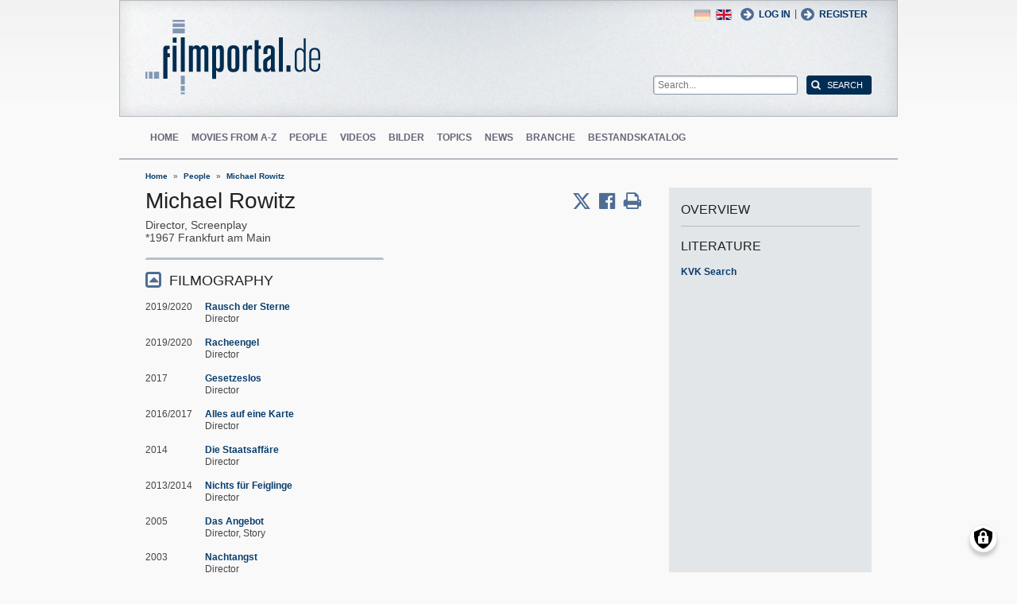

--- FILE ---
content_type: text/html; charset=UTF-8
request_url: https://www.filmportal.de/en/person/michael-rowitz_f313b1dc01a7bfd1e03053d50b3757cf
body_size: 7117
content:
<!DOCTYPE html>
<html lang="en" dir="ltr">
  <head>
    <meta charset="utf-8" />
<noscript><style>form.antibot * :not(.antibot-message) { display: none !important; }</style>
</noscript><script>var _paq = _paq || [];(function(){var u=(("https:" == document.location.protocol) ? "https://piwik.werk21system.de/piwik/" : "https://piwik.werk21system.de/piwik/");_paq.push(["setSiteId", "190"]);_paq.push(["setTrackerUrl", u+"matomo.php"]);_paq.push(["setDoNotTrack", 1]);_paq.push(["disableCookies"]);if (!window.matomo_search_results_active) {_paq.push(["trackPageView"]);}_paq.push(["setIgnoreClasses", ["no-tracking","colorbox"]]);_paq.push(["enableLinkTracking"]);var d=document,g=d.createElement("script"),s=d.getElementsByTagName("script")[0];g.type="text/javascript";g.defer=true;g.async=true;g.src="/sites/default/files/matomo/matomo.js?t7iz4s";s.parentNode.insertBefore(g,s);})();</script>
<meta name="description" content="filmportal.de - die f&#252;hrende Plattform f&#252;r umfassende und zuverl&#228;ssige Informationen zu allen deutschen Kinofilmen - von den Anf&#228;ngen bis heute. filmportal.de - a leading platform for comprehensive, certified and reliable information on all German cinama films from their beginnings to the present day." />
<meta name="Generator" content="Drupal 10 (https://www.drupal.org)" />
<meta name="viewport" content="width=device-width, initial-scale=1" />
<link rel="icon" href="/themes/custom/filmportal/favicon.ico" type="image/vnd.microsoft.icon" />
<link rel="alternate" hreflang="en" href="https://www.filmportal.de/en/person/michael-rowitz_f313b1dc01a7bfd1e03053d50b3757cf" />
<link rel="alternate" hreflang="de" href="https://www.filmportal.de/person/michael-rowitz_ff50145553334f7fb8fd6d1f6b124510" />
<link rel="canonical" href="https://www.filmportal.de/en/person/michael-rowitz_f313b1dc01a7bfd1e03053d50b3757cf" />
<link rel="shortlink" href="https://www.filmportal.de/en/node/316329" />

    <title>Michael Rowitz | filmportal.de</title>
    <link rel="stylesheet" media="all" href="/sites/default/files/css/css_fLYkfyRNmOBlXpmnGjIBNq0tlpi0leQ1SeJnZPhrT5k.css?delta=0&amp;language=en&amp;theme=filmportal&amp;include=eJxNjFEOwjAMQy9U1iNNoTUjLF1G0gLj9KBtTPxYz5b1EgmmTBbTDl29oiAkIfclnskPLnCnAR6SGmK2NpN0mUl02KZJrZDwGwGvKjyNv9New4WlzGqVZBPf7g229I17Sl9DZp3iQWEUMo1r_vNJHzDjjOCLV5RN9WA8Pa7ZFc1N8AEHxFSS" />
<link rel="stylesheet" media="all" href="/sites/default/files/css/css_xOl50woLpW6E6aFXw75OHZcWxw2ou1itDTvWPmZse7M.css?delta=1&amp;language=en&amp;theme=filmportal&amp;include=eJxNjFEOwjAMQy9U1iNNoTUjLF1G0gLj9KBtTPxYz5b1EgmmTBbTDl29oiAkIfclnskPLnCnAR6SGmK2NpN0mUl02KZJrZDwGwGvKjyNv9New4WlzGqVZBPf7g229I17Sl9DZp3iQWEUMo1r_vNJHzDjjOCLV5RN9WA8Pa7ZFc1N8AEHxFSS" />

    <script src="/libraries/klaro/dist/klaro-no-translations-no-css.js?t7iz4s" defer id="klaro-js"></script>

  </head>
  <body class="path-node page-node-type-person">
        <a href="#main-content" class="visually-hidden focusable skip-link">
      Skip to main content
    </a>
    
      <div class="dialog-off-canvas-main-canvas" data-off-canvas-main-canvas>
    
<div class="site-container">
  <header role="banner" class="site-header">
    <div class="layout-container">
      <div class="site-header--top">
        <span title="Toggle Menu" class="toggle-mobile-menu"></span>
        <div class="site-header--top-left"><div id="block-filmportal-branding" class="block block-system block-system-branding-block">
  
    
        <a href="/en" rel="home" class="site-logo">
      <img src="/themes/custom/filmportal/logo.svg" alt="Home" />
    </a>
      </div>

</div>
        <div class="site-header--top-right"><nav role="navigation" aria-labelledby="block-benutzermenu-menu" id="block-benutzermenu" class="block block-menu navigation menu--account">
            
  <h2 class="visually-hidden" id="block-benutzermenu-menu">Benutzermen&#252;</h2>
  

        
                <ul class="menu menu--level-1">
                    <li class="menu-item">
        <a href="/en/user/login" data-drupal-link-system-path="user/login">Log in</a>
              </li>
        </ul>
  


  </nav>
<div id="block-loginandregisterformpopup" class="block block-login-popup block-login-register-form-popup">
  
    
      <div class="Login-Register-popup-link"><span><a href="/en/user/login" class="use-ajax login-popup-form" data-dialog-type="modal">Log in</a></span> | <span><a href="/en/user/register" class="use-ajax login-popup-form" data-dialog-type="modal">Register</a></span></div>
  </div>
<div class="language-switcher-language-url block block-language block-language-blocklanguage-interface" id="block-sprachumschalter" role="navigation">
  
    
      <ul class="links"><li hreflang="en" data-drupal-link-system-path="node/316329" class="en is-active" aria-current="page"><a href="/en/person/michael-rowitz_f313b1dc01a7bfd1e03053d50b3757cf" class="language-link is-active" hreflang="en" data-drupal-link-system-path="node/316329" aria-current="page">English</a></li><li hreflang="de" data-drupal-link-system-path="node/316329" class="de"><a href="/person/michael-rowitz_ff50145553334f7fb8fd6d1f6b124510" class="language-link" hreflang="de" data-drupal-link-system-path="node/316329">German</a></li></ul>
  </div>
<div class="general-search-form block block-fp-search block-general-search-block" data-drupal-selector="general-search-form" id="block-generalsearchblock">
  
    
      <form action="/en/search" method="get" id="general-search-form" accept-charset="UTF-8">
  <div class="js-form-item form-item js-form-type-textfield form-type-textfield js-form-item-search-api-fulltext form-item-search-api-fulltext form-no-label">
        <input placeholder="Search..." data-drupal-selector="edit-search-api-fulltext" type="text" id="edit-search-api-fulltext" name="search_api_fulltext" value="" size="60" maxlength="128" class="form-text" />

        </div>
<input data-drupal-selector="edit-submit" type="submit" id="edit-submit--2" value="Search" class="button js-form-submit form-submit" />

</form>

  </div>

</div>
      </div>
      <div class="site-header--navigation">
        <nav role="navigation" aria-labelledby="block-mainnavigation-menu" id="block-mainnavigation" class="block block-menu navigation menu--main">
            
  <h2 class="visually-hidden" id="block-mainnavigation-menu">Main navigation</h2>
  

        
                <ul class="menu menu--level-1">
                    <li class="menu-item">
        <a href="/en" data-drupal-link-system-path="&lt;front&gt;">Home</a>
              </li>
                <li class="menu-item">
        <a href="/en/movies" data-drupal-link-system-path="movies">Movies from A-Z</a>
              </li>
                <li class="menu-item">
        <a href="/en/people" data-drupal-link-system-path="people">People</a>
              </li>
                <li class="menu-item">
        <a href="/en/videos" data-drupal-link-system-path="videos">Videos</a>
              </li>
                <li class="menu-item">
        <a href="/en/image" data-drupal-link-system-path="image">Bilder</a>
              </li>
                <li class="menu-item">
        <a href="/en/topic" data-drupal-link-system-path="topic">Topics</a>
              </li>
                <li class="menu-item">
        <a href="/en/news" data-drupal-link-system-path="news">News</a>
              </li>
                <li class="menu-item">
        <a href="/en/sector" data-drupal-link-system-path="sector">Branche</a>
              </li>
                <li class="menu-item">
        <a href="/en/institutionstock" data-drupal-link-system-path="institutionstock">Bestandskatalog</a>
              </li>
        </ul>
  


  </nav>


      </div>
    </div>
  </header>

      <div class="site-main--featured site-main--full-width">
      <div id="block-breadcrumbs" class="block block-system block-system-breadcrumb-block">
  
    
        <nav class="breadcrumb" role="navigation" aria-labelledby="system-breadcrumb">
    <h2 id="system-breadcrumb" class="visually-hidden">Breadcrumb</h2>
    <ol>
          <li>
                  <a href="/en">Home</a>
              </li>
          <li>
                  <a href="/en/people">People</a>
              </li>
          <li>
                  <a href="/en/person/michael-rowitz_f313b1dc01a7bfd1e03053d50b3757cf">Michael Rowitz</a>
              </li>
        </ol>
  </nav>

  </div>


    </div>
  
  <main role="main" class="site-main">
    <a id="main-content" tabindex="-1"></a>    <div class="site-main--content">
            <div data-drupal-messages-fallback class="hidden"></div>
<div id="block-mainpagecontent" class="block block-system block-system-main-block">
  
    
      <div class="panel-2col-stacked " >
  
  <div class="panel-panel content">
    
    
<div  class="header-with-social">
    
            <div class="field field--name-dynamic-block-fieldnode-share-print-email field--type-ds field--label-hidden field__item"><a class="mobile-button-social"></a>
<div class="item-list">
  <div class="header">Share page <span class="close-btn"></span></div>
  <ul>
    <li class="first"><a target="blank" href="http://twitter.com/home/?status=https://www.filmportal.de/en/person/michael-rowitz_f313b1dc01a7bfd1e03053d50b3757cf--Share page" title="Share on X" class="service-links-twitter" rel="nofollow"><span>Share on Twitter</span></a></li>
    <li><a target="blank" href="http://www.facebook.com/sharer.php?u=https://www.filmportal.de/en/person/michael-rowitz_f313b1dc01a7bfd1e03053d50b3757cf&amp;t=Share page" title="Share on Facebook." class="service-links-facebook" rel="nofollow"><span>Share on Facebook</span></a></li>
    <li class="last"><a target="blank" href="/en/print/316329" class="print-link" title="Print this page"><span>Print page</span></a></li>
  </ul>
</div></div>
      
            <div class="field field--name-node-title field--type-ds field--label-hidden field__item"><h1>
  Michael Rowitz
</h1>
</div>
      
  </div>
<div  class="person-meta">
    
            <div class="field field--name-person-generated-occupation field--type-ds field--label-hidden field__item">Director, Screenplay</div>
            <span  class="field-birth-date">
        
            <time class="datetime">1967</time>

      
  
    </span>

      <span  class="field-birth-city">
        
            Frankfurt am Main
      
  
    </span>


  </div>
<div  class="person-info">
    
<div  class="person-info-right">
    
<div  class="effect-bounceslide field-group-accordion-wrapper">

<h3  class="field-group-format-toggler accordion-item field-group-accordion-active">
  <a href="#">Filmography</a>
</h3>
<div  class="field-group-format-wrapper">
          <div  class="field--name-dynamic-block-fieldnode-person-person-filmography">
        
            <div class="views-element-container"><div class="view view-person view-id-person view-display-id-person_filmography js-view-dom-id-69dcf7c411415eeab90e17c7c972d905d3b3dd322d4589d4440be34842141ba0">
  
    
      
      <div class="view-content">
          <div class="views-row"><div class="views-field views-field-field-movie-year-visible"><div class="field-content">2019/2020</div></div><div class="views-field views-field-title"><span class="field-content"><a href="/en/movie/rausch-der-sterne_a36205b96fe34627904115f9f7f1fa12" hreflang="en">Rausch der Sterne</a></span></div><div class="views-field views-field-movie-person-occupations"><span class="field-content"><div class="item-list"><ul><li>Director</li></ul></div></span></div></div>
    <div class="views-row"><div class="views-field views-field-field-movie-year-visible"><div class="field-content">2019/2020</div></div><div class="views-field views-field-title"><span class="field-content"><a href="/en/movie/racheengel_7655688848834142824c117786cc33c5" hreflang="en">Racheengel</a></span></div><div class="views-field views-field-movie-person-occupations"><span class="field-content"><div class="item-list"><ul><li>Director</li></ul></div></span></div></div>
    <div class="views-row"><div class="views-field views-field-field-movie-year-visible"><div class="field-content">2017</div></div><div class="views-field views-field-title"><span class="field-content"><a href="/en/movie/gesetzeslos_0ac40fbf19cc4f2ca309e38f95b4d99d" hreflang="en">Gesetzeslos</a></span></div><div class="views-field views-field-movie-person-occupations"><span class="field-content"><div class="item-list"><ul><li>Director</li></ul></div></span></div></div>
    <div class="views-row"><div class="views-field views-field-field-movie-year-visible"><div class="field-content">2016/2017</div></div><div class="views-field views-field-title"><span class="field-content"><a href="/en/movie/alles-auf-eine-karte_ba7fc2dffe2f4d28b37e8001e4ddbd24" hreflang="en">Alles auf eine Karte</a></span></div><div class="views-field views-field-movie-person-occupations"><span class="field-content"><div class="item-list"><ul><li>Director</li></ul></div></span></div></div>
    <div class="views-row"><div class="views-field views-field-field-movie-year-visible"><div class="field-content">2014</div></div><div class="views-field views-field-title"><span class="field-content"><a href="/en/movie/die-staatsaffare_" hreflang="en">Die Staatsaff&#228;re</a></span></div><div class="views-field views-field-movie-person-occupations"><span class="field-content"><div class="item-list"><ul><li>Director</li></ul></div></span></div></div>
    <div class="views-row"><div class="views-field views-field-field-movie-year-visible"><div class="field-content">2013/2014</div></div><div class="views-field views-field-title"><span class="field-content"><a href="/en/movie/nichts-fur-feiglinge_8d4e1310ab1b48df9540f754357a4396" hreflang="en">Nichts f&#252;r Feiglinge</a></span></div><div class="views-field views-field-movie-person-occupations"><span class="field-content"><div class="item-list"><ul><li>Director</li></ul></div></span></div></div>
    <div class="views-row"><div class="views-field views-field-field-movie-year-visible"><div class="field-content">2005</div></div><div class="views-field views-field-title"><span class="field-content"><a href="/en/movie/das-angebot_0425cea73083a26fe04053d50b3773ac" hreflang="en">Das Angebot</a></span></div><div class="views-field views-field-movie-person-occupations"><span class="field-content"><div class="item-list"><ul><li>Director</li><li>Story</li></ul></div></span></div></div>
    <div class="views-row"><div class="views-field views-field-field-movie-year-visible"><div class="field-content">2003</div></div><div class="views-field views-field-title"><span class="field-content"><a href="/en/movie/nachtangst_ee07ac822bd0bc4ae03053d50b3715a6" hreflang="en">Nachtangst</a></span></div><div class="views-field views-field-movie-person-occupations"><span class="field-content"><div class="item-list"><ul><li>Director</li></ul></div></span></div></div>
    <div class="views-row"><div class="views-field views-field-field-movie-year-visible"><div class="field-content">2002</div></div><div class="views-field views-field-title"><span class="field-content"><a href="/en/movie/herz-oder-knete_ea43d4a76eef5006e03053d50b37753d" hreflang="en">Herz oder Knete</a></span></div><div class="views-field views-field-movie-person-occupations"><span class="field-content"><div class="item-list"><ul><li>Director</li></ul></div></span></div></div>
    <div class="views-row"><div class="views-field views-field-field-movie-year-visible"><div class="field-content">1999/2000</div></div><div class="views-field views-field-title"><span class="field-content"><a href="/en/movie/der-runner_ee07ac82304bbc4ae03053d50b3715a6" hreflang="en">Der Runner</a></span></div><div class="views-field views-field-movie-person-occupations"><span class="field-content"><div class="item-list"><ul><li>Director</li></ul></div></span></div></div>
    <div class="views-row"><div class="views-field views-field-field-movie-year-visible"><div class="field-content">2000</div></div><div class="views-field views-field-title"><span class="field-content"><a href="/en/movie/die-nacht-der-engel_ef7339d5b8e81b53e03053d50b3755a3" hreflang="en">Die Nacht der Engel</a></span></div><div class="views-field views-field-movie-person-occupations"><span class="field-content"><div class="item-list"><ul><li>Director</li></ul></div></span></div></div>
    <div class="views-row"><div class="views-field views-field-field-movie-year-visible"><div class="field-content">1998</div></div><div class="views-field views-field-title"><span class="field-content"><a href="/en/movie/tod-in-deinen-augen_ea43d4a73e325006e03053d50b37753d" hreflang="en">Tod in deinen Augen</a></span></div><div class="views-field views-field-movie-person-occupations"><span class="field-content"><div class="item-list"><ul><li>Director</li></ul></div></span></div></div>
    <div class="views-row"><div class="views-field views-field-field-movie-year-visible"><div class="field-content">1996/1997</div></div><div class="views-field views-field-title"><span class="field-content"><a href="/en/movie/das-blonde-gift_ea43d4a729ee5006e03053d50b37753d" hreflang="en">Das blonde Gift</a></span></div><div class="views-field views-field-movie-person-occupations"><span class="field-content"><div class="item-list"><ul><li>Director</li></ul></div></span></div></div>

    </div>
  
      
          </div>
</div>

      
  
    </div>


</div>
</div>

  </div>
  </div>
  </div>

  <div class="panel-panel sidebar">
    
            <div class="field field--name-dynamic-block-fieldnode-overview-title field--type-ds field--label-hidden field__item"><h2 class="overview-link">Overview</h2>
</div>
            <div  class="panel-pane">
            <h3  class="field-label-above">Literature</h3>
  
            <a href="https://kvk.bibliothek.kit.edu?kataloge=KOBV&amp;TI=Michael%20Rowitz&amp;autosubmit=" target="_blank">KVK Search</a>
      
  
    </div>


  </div>

  </div>


  </div>


    </div>

      </main>

  <footer role="contentinfo" class="site-footer">
    <div class="layout-container">
      
      <div class="site-footer--navigation">
          
                <ul class="menu menu--level-1">
                    <li class="menu-item">
        <a href="/en/page/the-mission-of-filmportalde" data-drupal-link-system-path="node/1169945">About us</a>
              </li>
                <li class="menu-item">
        <a href="/en/kontakt" data-drupal-link-system-path="contact/kontaktformular">Contact</a>
              </li>
                <li class="menu-item">
        <a href="/en/newsletter/archive" data-drupal-link-system-path="newsletter/archive">Newsletter</a>
              </li>
                <li class="menu-item">
        <a href="/en/sitemap" data-drupal-link-system-path="sitemap">Sitemap</a>
              </li>
                <li class="menu-item">
        <a href="/en/page/data-privacy" data-drupal-link-system-path="node/1169937">Data privacy</a>
              </li>
                <li class="menu-item">
        <a href="/en/page/masthead" data-drupal-link-system-path="node/1169935">Masthead</a>
              </li>
                <li class="menu-item">
        <a href="/en/feed/movies" data-drupal-link-system-path="feed/movies">RSS Movies</a>
              </li>
                <li class="menu-item">
        <a href="/en/feed/news" data-drupal-link-system-path="feed/news">RSS News</a>
              </li>
        </ul>
  




      </div>
    </div>
  </footer>
</div>

<nav class="mobile-menu">
  <div class="mobile-menu-container">
    <span title="Close Menu" class="mobile-menu-close"></span>
    <div id="block-sitebranding-2" class="block block-system block-system-branding-block">
  
    
        <a href="/en" rel="home" class="site-logo">
      <img src="/themes/custom/filmportal/logo.svg" alt="Home" />
    </a>
      </div>
<nav role="navigation" aria-labelledby="block-hauptnavigation-menu" id="block-hauptnavigation" class="block block-menu navigation menu--main">
            
  <h2 class="visually-hidden" id="block-hauptnavigation-menu">Hauptnavigation</h2>
  

        
                <ul class="menu menu--level-1">
                    <li class="menu-item">
        <a href="/en" data-drupal-link-system-path="&lt;front&gt;">Home</a>
              </li>
                <li class="menu-item">
        <a href="/en/movies" data-drupal-link-system-path="movies">Movies from A-Z</a>
              </li>
                <li class="menu-item">
        <a href="/en/people" data-drupal-link-system-path="people">People</a>
              </li>
                <li class="menu-item">
        <a href="/en/videos" data-drupal-link-system-path="videos">Videos</a>
              </li>
                <li class="menu-item">
        <a href="/en/image" data-drupal-link-system-path="image">Bilder</a>
              </li>
                <li class="menu-item">
        <a href="/en/topic" data-drupal-link-system-path="topic">Topics</a>
              </li>
                <li class="menu-item">
        <a href="/en/news" data-drupal-link-system-path="news">News</a>
              </li>
                <li class="menu-item">
        <a href="/en/sector" data-drupal-link-system-path="sector">Branche</a>
              </li>
                <li class="menu-item">
        <a href="/en/institutionstock" data-drupal-link-system-path="institutionstock">Bestandskatalog</a>
              </li>
        </ul>
  


  </nav>
<div id="block-loginandregisterformpopup-2" class="block block-login-popup block-login-register-form-popup">
  
    
      <div class="Login-Register-popup-link"><span><a href="/en/user/login" class="use-ajax login-popup-form" data-dialog-type="modal">Log in</a></span> | <span><a href="/en/user/register" class="use-ajax login-popup-form" data-dialog-type="modal">Register</a></span></div>
  </div>
<div class="language-switcher-language-url block block-language block-language-blocklanguage-interface" id="block-languageswitcher" role="navigation">
  
    
      <ul class="links"><li hreflang="en" data-drupal-link-system-path="node/316329" class="en is-active" aria-current="page"><a href="/en/person/michael-rowitz_f313b1dc01a7bfd1e03053d50b3757cf" class="language-link is-active" hreflang="en" data-drupal-link-system-path="node/316329" aria-current="page">English</a></li><li hreflang="de" data-drupal-link-system-path="node/316329" class="de"><a href="/person/michael-rowitz_ff50145553334f7fb8fd6d1f6b124510" class="language-link" hreflang="de" data-drupal-link-system-path="node/316329">German</a></li></ul>
  </div>


  </div>
</nav>
<div class="menu-overlay"></div>


<!--  <:3  )~~  -->

  </div>

    
    <script type="application/json" data-drupal-selector="drupal-settings-json">{"path":{"baseUrl":"\/","pathPrefix":"en\/","currentPath":"node\/316329","currentPathIsAdmin":false,"isFront":false,"currentLanguage":"en"},"pluralDelimiter":"\u0003","suppressDeprecationErrors":true,"ajaxPageState":{"libraries":"[base64]","theme":"filmportal","theme_token":null},"ajaxTrustedUrl":{"\/en\/search":true},"klaro":{"config":{"elementId":"klaro","storageMethod":"cookie","cookieName":"klaro","cookieExpiresAfterDays":180,"cookieDomain":"","groupByPurpose":false,"acceptAll":true,"hideDeclineAll":false,"hideLearnMore":false,"learnMoreAsButton":true,"additionalClass":" hide-consent-dialog-title learn-more-as-button klaro-theme-filmportal","htmlTexts":false,"autoFocus":true,"privacyPolicy":"\/en","lang":"en","services":[{"name":"cms","default":true,"title":"Functional","description":"Store data (e.g. cookie for user session) in your browser (required to use this website).","purposes":["cms"],"callbackCode":"","cookies":[["^[SESS|SSESS]","",""]],"required":true,"optOut":false,"onlyOnce":false,"contextualConsentOnly":false,"contextualConsentText":"","wrapperIdentifier":[],"translations":{"en":{"title":"Functional"}}},{"name":"klaro","default":true,"title":"Consent manager","description":"Klaro! Cookie \u0026 Consent manager saves your consent status in the browser.","purposes":["cms"],"callbackCode":"","cookies":[["klaro","",""]],"required":true,"optOut":false,"onlyOnce":false,"contextualConsentOnly":false,"contextualConsentText":"","wrapperIdentifier":[],"translations":{"en":{"title":"Consent manager"}}},{"name":"vimeo","default":false,"title":"Vimeo","description":"Vimeo is a video sharing platform by Vimeo, LLC (USA).","purposes":["external_content"],"callbackCode":"","cookies":[],"required":false,"optOut":false,"onlyOnce":false,"contextualConsentOnly":false,"contextualConsentText":"","wrapperIdentifier":[],"translations":{"en":{"title":"Vimeo"}}},{"name":"youtube","default":false,"title":"YouTube","description":"YouTube is an online video sharing platform owned by Google.","purposes":["external_content"],"callbackCode":"","cookies":[],"required":false,"optOut":false,"onlyOnce":false,"contextualConsentOnly":false,"contextualConsentText":"","wrapperIdentifier":[],"translations":{"en":{"title":"YouTube"}}}],"translations":{"en":{"consentModal":{"title":"Use of personal data and cookies","description":"Please choose the services and 3rd party applications we would like to use.\n","privacyPolicy":{"name":"privacy policy","text":"To learn more, please read our {privacyPolicy}.\n"}},"consentNotice":{"title":"Use of personal data and cookies","changeDescription":"There were changes since your last visit, please update your consent.","description":"We use cookies and process personal data for the following purposes: {purposes}.\n","learnMore":"Customize","privacyPolicy":{"name":"privacy policy"}},"ok":"Accept","save":"Save","decline":"Decline","close":"Close","acceptAll":"Accept all","acceptSelected":"Accept selected","service":{"disableAll":{"title":"Toggle all services","description":"Use this switch to enable\/disable all services."},"optOut":{"title":"(opt-out)","description":"This service is loaded by default (opt-out possible)."},"required":{"title":"(always required)","description":"This service is always required."},"purposes":"Purposes","purpose":"Purpose"},"contextualConsent":{"acceptAlways":"Always","acceptOnce":"Yes (this time)","description":"Load external content supplied by {title}?"},"poweredBy":"Powered by Klaro!","purposeItem":{"service":"Service","services":"Services"},"privacyPolicy":{"name":"privacy policy","text":"To learn more, please read our {privacyPolicy}.\n"},"purposes":{"cms":{"title":"Functional","description":""},"advertising":{"title":"Advertising and Marketing","description":""},"analytics":{"title":"Analytics","description":""},"livechat":{"title":"Live chat","description":""},"security":{"title":"Security","description":""},"styling":{"title":"Styling","description":""},"external_content":{"title":"Embedded external content","description":""}}}},"showNoticeTitle":true,"styling":{"theme":["light"]}},"dialog_mode":"silent","show_toggle_button":true,"toggle_button_icon":null,"show_close_button":true,"exclude_urls":[],"disable_urls":[]},"matomo":{"disableCookies":true,"trackMailto":true},"data":{"extlink":{"extTarget":true,"extTargetAppendNewWindowLabel":"(opens in a new window)","extTargetNoOverride":false,"extNofollow":false,"extTitleNoOverride":false,"extNoreferrer":false,"extFollowNoOverride":false,"extClass":"0","extLabel":"(link is external)","extImgClass":false,"extSubdomains":false,"extExclude":"(.*\\.w21\\.it)|(filmportal\\.de)|(www\\.filmportal\\.de)","extInclude":"","extCssExclude":"","extCssInclude":"","extCssExplicit":"","extAlert":false,"extAlertText":"This link will take you to an external web site. We are not responsible for their content.","extHideIcons":false,"mailtoClass":"0","telClass":"","mailtoLabel":"(link sends email)","telLabel":"(link is a phone number)","extUseFontAwesome":false,"extIconPlacement":"append","extPreventOrphan":false,"extFaLinkClasses":"fa fa-external-link","extFaMailtoClasses":"fa fa-envelope-o","extAdditionalLinkClasses":"","extAdditionalMailtoClasses":"","extAdditionalTelClasses":"","extFaTelClasses":"fa fa-phone","whitelistedDomains":null,"extExcludeNoreferrer":""}},"field_group":{"html_element":{"mode":"full","context":"view","settings":{"label":"Person headers","classes":"header-with-social","id":"","element":"div","show_label":false,"label_element":"h3","attributes":"","effect":"none","speed":"fast"}},"accordion":{"mode":"full","context":"view","settings":{"classes":"","id":"","effect":"bounceslide"}},"accordion_item":{"mode":"full","context":"view","settings":{"classes":"","id":"","formatter":"open","description":""}}},"views":{"ajax_path":"\/en\/views\/ajax","ajaxViews":{"views_dom_id:69dcf7c411415eeab90e17c7c972d905d3b3dd322d4589d4440be34842141ba0":{"view_name":"person","view_display_id":"person_filmography","view_args":"316329","view_path":"\/node\/316329","view_base_path":"people\/born","view_dom_id":"69dcf7c411415eeab90e17c7c972d905d3b3dd322d4589d4440be34842141ba0","pager_element":0}}},"user":{"uid":0,"permissionsHash":"623e9be8826aeba77845215ea2f8a11112d8a8e56eb417c95511f7fa890f57b8"}}</script>
<script src="/sites/default/files/js/js_u2qwolB4ARs0YnfWc_yivEB58iNAy4GSX56KSayhFv0.js?scope=footer&amp;delta=0&amp;language=en&amp;theme=filmportal&amp;include=eJw9jVEOgzAMQy8UNUdCWRtQRoqrUDaOP9SN_diy_SRnhHKJo4mnYuJYkjzlJD2727be0y_SbOplWgJHmyRnRDFsPCOq9K6R_t1Fem2ILs4P2ZVWlwAPpQtGBX-NXqbvnYeO7w-OHzlL"></script>

  </body>
</html>
